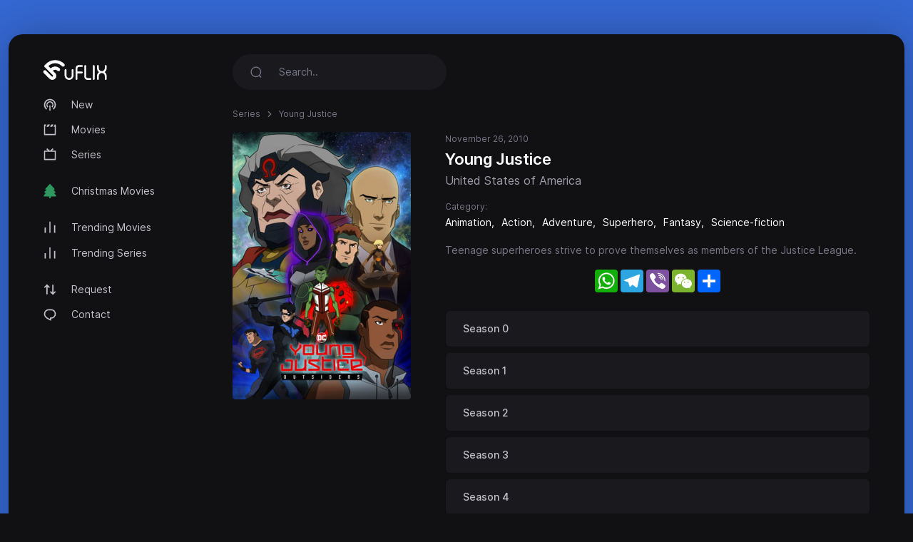

--- FILE ---
content_type: text/html; charset=utf-8
request_url: https://uflix.to/serie/young-justice-2010
body_size: 4561
content:
<!DOCTYPE html>
<html lang="en">
<head>
<meta http-equiv="content-type" content="text/html; charset=UTF-8">
<title>Watch Young Justice (2010) - uFlix.to</title>
<meta name="keywords" content="Young Justice, stream, play online">
<meta name="description" content="Teenage superheroes strive to prove themselves as members of the Justice League.">
<meta charset="UTF-8">
<meta http-equiv="X-UA-Compatible" content="IE=edge">
<meta name="viewport" content="width=device-width, initial-scale=1">
<meta name="theme-color" content="#111113">
<meta name="mobile-web-app-capable" content="yes">
<meta name="HandheldFriendly" content="True">
<link rel="canonical" href="https://uflix.to">
<meta name="robots" content="index,follow">
<meta http-equiv="cleartype" content="on">
<meta property="og:locale" content="en" />
<meta property="og:type" content="website" />
<meta property="og:url" content="https://uflix.to/serie/young-justice-2010" />
<meta property="og:title" content="Watch Young Justice (2010)" />
<meta property="og:description" content="Teenage superheroes strive to prove themselves as members of the Justice League." />
<meta property="og:image" content="https://uflix.to/images/banners/1651529163_7c29ec31067577cf0f50.jpeg" />
<link rel="preload" as="font" type="font/woff2" href="/style/dark-xt/webfonts/inter/Inter-Regular.woff2?v=3.19" crossorigin="anonymous">
<link rel="preload" as="font" type="font/woff2" href="/style/dark-xt/webfonts/inter/Inter-SemiBold.woff2?v=3.19" crossorigin="anonymous">
<link rel="preload" as="font" type="font/woff2" href="/style/dark-xt/webfonts/inter/Inter-Medium.woff2?v=3.19" crossorigin="anonymous">
<link rel="preload" as="font" type="font/woff2" href="/style/dark-xt/webfonts/inter/Inter-Bold.woff2?v=3.19" crossorigin="anonymous">
<link rel="preload" as="font" type="font/woff2" href="/style/dark-xt/webfonts/inter/Inter-ExtraBold.woff2?v=3.19" crossorigin="anonymous">
<link as="style" media="all" rel="stylesheet" href="/style/dark-xt/css/theme.formated.css" type="text/css" crossorigin="anonymous" defer="">
<link rel="shortcut icon" href="/style/dark-xt/favicon-uflix.svg">

<script type="text/javascript" id="www-widgetapi-script" src="/style/dark-xt/js/www-widgetapi.js" async=""></script>
<script type="text/javascript">
var __ = function(msgid) {
    return window.i18n[msgid] || msgid;
};
window.i18n = {
    'more': 'more',
    'less': 'less'
};
</script>

<style type="text/css">
:root {
    --theme-color: #3568D3;
    --background: #3568D3;
    --movie-aspect: 150%;
    --people-aspect: 100%;
    --slide-aspect: 60vh;
}
@media (min-width: 1400px) {
    .container {
        max-width: 1600px !important;
    }
}
</style>
</head>
<body class="layout">
<div id="loading-bar"></div><div class="layout-skin"></div>
<div class="container">
<div class="layout-app">
<div class="row gx-lg-3 gx-0">
<div class="col-lg-auto">
<div class="w-lg-250">
<div class="navbar navbar-vertical navbar-expand-lg layout-header navbar-dark pt-3">
<button class="navbar-toggler border-0 shadow-none px-0" type="button" data-bs-toggle="collapse" data-bs-target="#navbar" aria-controls="navbar" aria-expanded="false" aria-label="Toggle navigation">
<span class="navbar-toggler-icon"></span>
</button>

<a href="/" class="navbar-brand me-xl-4 me-lg-3 text-gray-900">
<img src="/style/dark-xt/uflix.svg" alt="uFLIX" width="90" height="28"></a>
<button class="navbar-toggler border-0 shadow-none px-0" type="button" data-bs-toggle="collapse" data-bs-target="#navbar" aria-controls="navbar" aria-expanded="false" aria-label="Toggle navigation">
<svg width="20" height="20" stroke="currentColor" stroke-width="2" fill="none">
<use xlink:href="/style/dark-xt/sprite.svg#search"></use>
</svg>
</button>
<div class="collapse navbar-collapse" id="navbar">
<ul class="navbar-nav mb-2 mt-3 mb-lg-0 fs-sm">

<li class="nav-item">
<a class="nav-link" href="/new">
<svg fill="currentColor">
<use xlink:href="/style/dark-xt/sprite.svg#compass"></use>
</svg>
New</a>

</li>
<li class="nav-item">
<a class="nav-link" href="/movies">
<svg fill="currentColor">
<use xlink:href="/style/dark-xt/sprite.svg#movies"></use>
</svg>
Movies 
</a>
</li>

<li class="nav-item">
<a class="nav-link" href="/series">
<svg fill="currentColor">
<use xlink:href="/style/dark-xt/sprite.svg#series"></use>
</svg>
Series</a>
</li>


<li class="my-lg-2"></li>
<li class="nav-item">
<a class="nav-link" href="/christmas-movies">
<svg fill="currentColor">
<use xlink:href="/style/dark-xt/sprite.svg#tree"></use>
</svg>
Christmas Movies</a>
</li>



<li class="my-lg-2"></li>

<li class="nav-item">
<a class="nav-link" href="/trending-movies">
<svg fill="currentColor">
<use xlink:href="/style/dark-xt/sprite.svg#fire"></use>
</svg>
Trending Movies</a>
</li>

<li class="nav-item">
<a class="nav-link" href="/trending-series">
<svg fill="currentColor">
<use xlink:href="/style/dark-xt/sprite.svg#fire"></use>
</svg>
Trending Series</a>
</li>

<li class="my-lg-2"></li>


<li class="nav-item">
<a class="nav-link" href="/request">
<svg fill="currentColor">
<use xlink:href="/style/dark-xt/sprite.svg#requests"></use>
</svg>
Request</a>
</li>

<li class="nav-item">
<a class="nav-link" href="/contact">
<svg fill="currentColor">
<use xlink:href="/style/dark-xt/sprite.svg#comment"></use>
</svg>
Contact</a>
</li>



</ul>
</div>
</div>
</div>
</div>
<div class="col-md">
<nav class="navbar navbar-expand-lg layout-header navbar-dark mb-lg-2 d-lg-flex">
<div class="collapse navbar-collapse" id="navbar">
<form class="form-search w-lg-300 py-1 mb-3 mb-lg-0" action="/search" method="get">
<div class="input-group input-group-inline shadow-none">
<span class="input-group-text bg-transparent border-0 text-gray-500 shadow-none">
<svg width="18" height="18" stroke="currentColor" stroke-width="1.75" fill="none">
<use xlink:href="/style/dark-xt/sprite.svg#search"></use>
</svg>
</span>
<input type="text" name="keyword"  class="form-control form-control-flush bg-transparent border-0 ps-0" id="search" placeholder="Search.." aria-label="Search" required="true" minlength="3">
</div>
</form>
</div>
</nav>



<div class="layout-section">
<ol class="breadcrumb d-inline-flex text-muted mb-3">
<li class="breadcrumb-item"><a href="/series">Series </a></li>
<li class="breadcrumb-item active" aria-current="page">Young Justice</li>
</ol>
<div class="row gx-xl-5">
<div class="col-md-auto">
<div class="w-lg-250 w-md-200 w-150px mb-3 mx-auto d-none d-lg-block">
<picture>
<img src="/images/posters/1651529163_fadccac527d8fb0370a2.jpeg" data-src="/images/posters/1651529163_fadccac527d8fb0370a2.jpeg" alt="" class="img-fluid rounded-1 ls-is-cached lazyloaded" width="250" height="375">
</picture> 
</div>
</div>
<div class="col-md">
<ul class="list-inline list-separator fs-xs text-gray-500 mb-1">
<li class="list-inline-item">November 26, 2010</li>
</ul>
<h1 class="h3 mb-1">Young Justice</h1>
<h2 class="fs-base mb-3 fw-normal text-gray-600">United States of America </h2>
<div class="fs-xs text-muted">
Category:</div>
<div class="card-tag mb-3">
<a href="/series?genre=animation">Animation</a>
<a href="/series?genre=action">Action</a>
<a href="/series?genre=adventure">Adventure</a>
<a href="/series?genre=superhero">Superhero</a>
<a href="/series?genre=fantasy">Fantasy</a>
<a href="/series?genre=science-fiction">Science-fiction</a>
</div>
<p class="fs-sm text-muted" data-more="" data-limit="6">Teenage superheroes strive to prove themselves as members of the Justice League.</p>
<center>
<style type="text/css">
#my_centered_buttons { display: flex; justify-content: center; }
</style>
<div class="a2a_kit a2a_kit_size_32 a2a_default_style" id="my_centered_buttons" data-a2a-url="https://uflix.to/serie/young-justice-2010" data-a2a-title="Young Justice">
    <a class="a2a_button_whatsapp"></a>
    <a class="a2a_button_telegram"></a>
    <a class="a2a_button_viber"></a>
    <a class="a2a_button_wechat"></a>
    <a class="a2a_dd"></a>
</div>
</center>
<br>
<div class="card-season">
<div class="accordion season-accordion" id="seasonAccordion">

<div class="accordion-item">
<div class="accordion-header collapsed" type="button" data-bs-toggle="collapse" data-bs-target="#season0" aria-expanded="false" aria-controls="season0">
Season 0</div>
<div id="season0" class="accordion-collapse collapse" aria-labelledby="season0" data-bs-parent="#seasonAccordion" style="">
<div class="py-2 episodes">

<div class="card-episode">
<a href="/episode/young-justice-2010/S00E01" class="episode">Episode 1 </a>
<a href="/episode/young-justice-2010/S00E01" class="name">Invasion: Behind the Scenes </a>
<div class="date"></div>
</div>
<div class="card-episode">
<a href="/episode/young-justice-2010/S00E02" class="episode">Episode 2 </a>
<a href="/episode/young-justice-2010/S00E02" class="name">The Prize </a>
<div class="date"></div>
</div>
<div class="card-episode">
<a href="/episode/young-justice-2010/S00E03" class="episode">Episode 3 </a>
<a href="/episode/young-justice-2010/S00E03" class="name">The Prize </a>
<div class="date"></div>
</div>

</div>
</div>
</div>
<div class="accordion-item">
<div class="accordion-header collapsed" type="button" data-bs-toggle="collapse" data-bs-target="#season1" aria-expanded="false" aria-controls="season1">
Season 1</div>
<div id="season1" class="accordion-collapse collapse" aria-labelledby="season1" data-bs-parent="#seasonAccordion" style="">
<div class="py-2 episodes">

<div class="card-episode">
<a href="/episode/young-justice-2010/S01E01" class="episode">Episode 1 </a>
<a href="/episode/young-justice-2010/S01E01" class="name">Independence Day (1) </a>
<div class="date"></div>
</div>
<div class="card-episode">
<a href="/episode/young-justice-2010/S01E02" class="episode">Episode 2 </a>
<a href="/episode/young-justice-2010/S01E02" class="name">Fireworks (2) </a>
<div class="date"></div>
</div>
<div class="card-episode">
<a href="/episode/young-justice-2010/S01E03" class="episode">Episode 3 </a>
<a href="/episode/young-justice-2010/S01E03" class="name">Welcome to Happy Harbor </a>
<div class="date"></div>
</div>
<div class="card-episode">
<a href="/episode/young-justice-2010/S01E04" class="episode">Episode 4 </a>
<a href="/episode/young-justice-2010/S01E04" class="name">Drop-Zone </a>
<div class="date"></div>
</div>
<div class="card-episode">
<a href="/episode/young-justice-2010/S01E05" class="episode">Episode 5 </a>
<a href="/episode/young-justice-2010/S01E05" class="name">Schooled </a>
<div class="date"></div>
</div>
<div class="card-episode">
<a href="/episode/young-justice-2010/S01E06" class="episode">Episode 6 </a>
<a href="/episode/young-justice-2010/S01E06" class="name">Infiltrator </a>
<div class="date"></div>
</div>
<div class="card-episode">
<a href="/episode/young-justice-2010/S01E07" class="episode">Episode 7 </a>
<a href="/episode/young-justice-2010/S01E07" class="name">Denial </a>
<div class="date"></div>
</div>
<div class="card-episode">
<a href="/episode/young-justice-2010/S01E08" class="episode">Episode 8 </a>
<a href="/episode/young-justice-2010/S01E08" class="name">Downtime </a>
<div class="date"></div>
</div>
<div class="card-episode">
<a href="/episode/young-justice-2010/S01E09" class="episode">Episode 9 </a>
<a href="/episode/young-justice-2010/S01E09" class="name">Bereft </a>
<div class="date"></div>
</div>
<div class="card-episode">
<a href="/episode/young-justice-2010/S01E10" class="episode">Episode 10 </a>
<a href="/episode/young-justice-2010/S01E10" class="name">Targets </a>
<div class="date"></div>
</div>
<div class="card-episode">
<a href="/episode/young-justice-2010/S01E11" class="episode">Episode 11 </a>
<a href="/episode/young-justice-2010/S01E11" class="name">Terrors </a>
<div class="date"></div>
</div>
<div class="card-episode">
<a href="/episode/young-justice-2010/S01E12" class="episode">Episode 12 </a>
<a href="/episode/young-justice-2010/S01E12" class="name">Homefront </a>
<div class="date"></div>
</div>
<div class="card-episode">
<a href="/episode/young-justice-2010/S01E13" class="episode">Episode 13 </a>
<a href="/episode/young-justice-2010/S01E13" class="name">Alpha Male </a>
<div class="date"></div>
</div>
<div class="card-episode">
<a href="/episode/young-justice-2010/S01E14" class="episode">Episode 14 </a>
<a href="/episode/young-justice-2010/S01E14" class="name">Revelation </a>
<div class="date"></div>
</div>
<div class="card-episode">
<a href="/episode/young-justice-2010/S01E15" class="episode">Episode 15 </a>
<a href="/episode/young-justice-2010/S01E15" class="name">Humanity </a>
<div class="date"></div>
</div>
<div class="card-episode">
<a href="/episode/young-justice-2010/S01E16" class="episode">Episode 16 </a>
<a href="/episode/young-justice-2010/S01E16" class="name">Failsafe </a>
<div class="date"></div>
</div>
<div class="card-episode">
<a href="/episode/young-justice-2010/S01E17" class="episode">Episode 17 </a>
<a href="/episode/young-justice-2010/S01E17" class="name">Disordered </a>
<div class="date"></div>
</div>
<div class="card-episode">
<a href="/episode/young-justice-2010/S01E18" class="episode">Episode 18 </a>
<a href="/episode/young-justice-2010/S01E18" class="name">Secrets </a>
<div class="date"></div>
</div>
<div class="card-episode">
<a href="/episode/young-justice-2010/S01E19" class="episode">Episode 19 </a>
<a href="/episode/young-justice-2010/S01E19" class="name">Misplaced </a>
<div class="date"></div>
</div>
<div class="card-episode">
<a href="/episode/young-justice-2010/S01E20" class="episode">Episode 20 </a>
<a href="/episode/young-justice-2010/S01E20" class="name">Coldhearted </a>
<div class="date"></div>
</div>
<div class="card-episode">
<a href="/episode/young-justice-2010/S01E21" class="episode">Episode 21 </a>
<a href="/episode/young-justice-2010/S01E21" class="name">Image </a>
<div class="date"></div>
</div>
<div class="card-episode">
<a href="/episode/young-justice-2010/S01E22" class="episode">Episode 22 </a>
<a href="/episode/young-justice-2010/S01E22" class="name">Agendas </a>
<div class="date"></div>
</div>
<div class="card-episode">
<a href="/episode/young-justice-2010/S01E23" class="episode">Episode 23 </a>
<a href="/episode/young-justice-2010/S01E23" class="name">Insecurity </a>
<div class="date"></div>
</div>
<div class="card-episode">
<a href="/episode/young-justice-2010/S01E24" class="episode">Episode 24 </a>
<a href="/episode/young-justice-2010/S01E24" class="name">Performance </a>
<div class="date"></div>
</div>
<div class="card-episode">
<a href="/episode/young-justice-2010/S01E25" class="episode">Episode 25 </a>
<a href="/episode/young-justice-2010/S01E25" class="name">Usual Suspects </a>
<div class="date"></div>
</div>
<div class="card-episode">
<a href="/episode/young-justice-2010/S01E26" class="episode">Episode 26 </a>
<a href="/episode/young-justice-2010/S01E26" class="name">Auld Acquaintance </a>
<div class="date"></div>
</div>

</div>
</div>
</div>
<div class="accordion-item">
<div class="accordion-header collapsed" type="button" data-bs-toggle="collapse" data-bs-target="#season2" aria-expanded="false" aria-controls="season2">
Season 2</div>
<div id="season2" class="accordion-collapse collapse" aria-labelledby="season2" data-bs-parent="#seasonAccordion" style="">
<div class="py-2 episodes">

<div class="card-episode">
<a href="/episode/young-justice-2010/S02E01" class="episode">Episode 1 </a>
<a href="/episode/young-justice-2010/S02E01" class="name">Happy New Year! </a>
<div class="date"></div>
</div>
<div class="card-episode">
<a href="/episode/young-justice-2010/S02E02" class="episode">Episode 2 </a>
<a href="/episode/young-justice-2010/S02E02" class="name">Earthlings </a>
<div class="date"></div>
</div>
<div class="card-episode">
<a href="/episode/young-justice-2010/S02E03" class="episode">Episode 3 </a>
<a href="/episode/young-justice-2010/S02E03" class="name">Alienated </a>
<div class="date"></div>
</div>
<div class="card-episode">
<a href="/episode/young-justice-2010/S02E04" class="episode">Episode 4 </a>
<a href="/episode/young-justice-2010/S02E04" class="name">Salvage </a>
<div class="date"></div>
</div>
<div class="card-episode">
<a href="/episode/young-justice-2010/S02E05" class="episode">Episode 5 </a>
<a href="/episode/young-justice-2010/S02E05" class="name">Beneath </a>
<div class="date"></div>
</div>
<div class="card-episode">
<a href="/episode/young-justice-2010/S02E06" class="episode">Episode 6 </a>
<a href="/episode/young-justice-2010/S02E06" class="name">Bloodlines </a>
<div class="date"></div>
</div>
<div class="card-episode">
<a href="/episode/young-justice-2010/S02E07" class="episode">Episode 7 </a>
<a href="/episode/young-justice-2010/S02E07" class="name">Depths </a>
<div class="date"></div>
</div>
<div class="card-episode">
<a href="/episode/young-justice-2010/S02E08" class="episode">Episode 8 </a>
<a href="/episode/young-justice-2010/S02E08" class="name">Satisfaction </a>
<div class="date"></div>
</div>
<div class="card-episode">
<a href="/episode/young-justice-2010/S02E09" class="episode">Episode 9 </a>
<a href="/episode/young-justice-2010/S02E09" class="name">Darkest </a>
<div class="date"></div>
</div>
<div class="card-episode">
<a href="/episode/young-justice-2010/S02E10" class="episode">Episode 10 </a>
<a href="/episode/young-justice-2010/S02E10" class="name">Before the Dawn </a>
<div class="date"></div>
</div>
<div class="card-episode">
<a href="/episode/young-justice-2010/S02E11" class="episode">Episode 11 </a>
<a href="/episode/young-justice-2010/S02E11" class="name">Cornered </a>
<div class="date"></div>
</div>
<div class="card-episode">
<a href="/episode/young-justice-2010/S02E12" class="episode">Episode 12 </a>
<a href="/episode/young-justice-2010/S02E12" class="name">True Colors </a>
<div class="date"></div>
</div>
<div class="card-episode">
<a href="/episode/young-justice-2010/S02E13" class="episode">Episode 13 </a>
<a href="/episode/young-justice-2010/S02E13" class="name">The Fix </a>
<div class="date"></div>
</div>
<div class="card-episode">
<a href="/episode/young-justice-2010/S02E14" class="episode">Episode 14 </a>
<a href="/episode/young-justice-2010/S02E14" class="name">Runaways </a>
<div class="date"></div>
</div>
<div class="card-episode">
<a href="/episode/young-justice-2010/S02E15" class="episode">Episode 15 </a>
<a href="/episode/young-justice-2010/S02E15" class="name">War </a>
<div class="date"></div>
</div>
<div class="card-episode">
<a href="/episode/young-justice-2010/S02E16" class="episode">Episode 16 </a>
<a href="/episode/young-justice-2010/S02E16" class="name">Complications </a>
<div class="date"></div>
</div>
<div class="card-episode">
<a href="/episode/young-justice-2010/S02E17" class="episode">Episode 17 </a>
<a href="/episode/young-justice-2010/S02E17" class="name">The Hunt </a>
<div class="date"></div>
</div>
<div class="card-episode">
<a href="/episode/young-justice-2010/S02E18" class="episode">Episode 18 </a>
<a href="/episode/young-justice-2010/S02E18" class="name">Intervention </a>
<div class="date"></div>
</div>
<div class="card-episode">
<a href="/episode/young-justice-2010/S02E19" class="episode">Episode 19 </a>
<a href="/episode/young-justice-2010/S02E19" class="name">Summit </a>
<div class="date"></div>
</div>
<div class="card-episode">
<a href="/episode/young-justice-2010/S02E20" class="episode">Episode 20 </a>
<a href="/episode/young-justice-2010/S02E20" class="name">Endgame </a>
<div class="date"></div>
</div>

</div>
</div>
</div>
<div class="accordion-item">
<div class="accordion-header collapsed" type="button" data-bs-toggle="collapse" data-bs-target="#season3" aria-expanded="false" aria-controls="season3">
Season 3</div>
<div id="season3" class="accordion-collapse collapse" aria-labelledby="season3" data-bs-parent="#seasonAccordion" style="">
<div class="py-2 episodes">

<div class="card-episode">
<a href="/episode/young-justice-2010/S03E01" class="episode">Episode 1 </a>
<a href="/episode/young-justice-2010/S03E01" class="name">Princes All </a>
<div class="date"></div>
</div>
<div class="card-episode">
<a href="/episode/young-justice-2010/S03E02" class="episode">Episode 2 </a>
<a href="/episode/young-justice-2010/S03E02" class="name">Royal We </a>
<div class="date"></div>
</div>
<div class="card-episode">
<a href="/episode/young-justice-2010/S03E03" class="episode">Episode 3 </a>
<a href="/episode/young-justice-2010/S03E03" class="name">Eminent Threat </a>
<div class="date"></div>
</div>
<div class="card-episode">
<a href="/episode/young-justice-2010/S03E04" class="episode">Episode 4 </a>
<a href="/episode/young-justice-2010/S03E04" class="name">Private Security </a>
<div class="date"></div>
</div>
<div class="card-episode">
<a href="/episode/young-justice-2010/S03E05" class="episode">Episode 5 </a>
<a href="/episode/young-justice-2010/S03E05" class="name">Away Mission </a>
<div class="date"></div>
</div>
<div class="card-episode">
<a href="/episode/young-justice-2010/S03E06" class="episode">Episode 6 </a>
<a href="/episode/young-justice-2010/S03E06" class="name">Rescue Op </a>
<div class="date"></div>
</div>
<div class="card-episode">
<a href="/episode/young-justice-2010/S03E07" class="episode">Episode 7 </a>
<a href="/episode/young-justice-2010/S03E07" class="name">Evolution </a>
<div class="date"></div>
</div>
<div class="card-episode">
<a href="/episode/young-justice-2010/S03E08" class="episode">Episode 8 </a>
<a href="/episode/young-justice-2010/S03E08" class="name">Triptych </a>
<div class="date"></div>
</div>
<div class="card-episode">
<a href="/episode/young-justice-2010/S03E09" class="episode">Episode 9 </a>
<a href="/episode/young-justice-2010/S03E09" class="name">Home Fires </a>
<div class="date"></div>
</div>
<div class="card-episode">
<a href="/episode/young-justice-2010/S03E10" class="episode">Episode 10 </a>
<a href="/episode/young-justice-2010/S03E10" class="name">Exceptional Human Beings </a>
<div class="date"></div>
</div>
<div class="card-episode">
<a href="/episode/young-justice-2010/S03E11" class="episode">Episode 11 </a>
<a href="/episode/young-justice-2010/S03E11" class="name">Another Freak </a>
<div class="date"></div>
</div>
<div class="card-episode">
<a href="/episode/young-justice-2010/S03E12" class="episode">Episode 12 </a>
<a href="/episode/young-justice-2010/S03E12" class="name">Nightmare Monkeys </a>
<div class="date"></div>
</div>
<div class="card-episode">
<a href="/episode/young-justice-2010/S03E13" class="episode">Episode 13 </a>
<a href="/episode/young-justice-2010/S03E13" class="name">True Heroes </a>
<div class="date"></div>
</div>
<div class="card-episode">
<a href="/episode/young-justice-2010/S03E14" class="episode">Episode 14 </a>
<a href="/episode/young-justice-2010/S03E14" class="name">Influence </a>
<div class="date"></div>
</div>
<div class="card-episode">
<a href="/episode/young-justice-2010/S03E15" class="episode">Episode 15 </a>
<a href="/episode/young-justice-2010/S03E15" class="name">Leverage </a>
<div class="date"></div>
</div>
<div class="card-episode">
<a href="/episode/young-justice-2010/S03E16" class="episode">Episode 16 </a>
<a href="/episode/young-justice-2010/S03E16" class="name">Illusion Of Control </a>
<div class="date"></div>
</div>
<div class="card-episode">
<a href="/episode/young-justice-2010/S03E17" class="episode">Episode 17 </a>
<a href="/episode/young-justice-2010/S03E17" class="name">First Impression </a>
<div class="date"></div>
</div>
<div class="card-episode">
<a href="/episode/young-justice-2010/S03E18" class="episode">Episode 18 </a>
<a href="/episode/young-justice-2010/S03E18" class="name">Early Warning </a>
<div class="date"></div>
</div>
<div class="card-episode">
<a href="/episode/young-justice-2010/S03E19" class="episode">Episode 19 </a>
<a href="/episode/young-justice-2010/S03E19" class="name">Elder Wisdom </a>
<div class="date"></div>
</div>
<div class="card-episode">
<a href="/episode/young-justice-2010/S03E20" class="episode">Episode 20 </a>
<a href="/episode/young-justice-2010/S03E20" class="name">Quiet Conversations </a>
<div class="date"></div>
</div>
<div class="card-episode">
<a href="/episode/young-justice-2010/S03E21" class="episode">Episode 21 </a>
<a href="/episode/young-justice-2010/S03E21" class="name">Unknown Factors </a>
<div class="date"></div>
</div>
<div class="card-episode">
<a href="/episode/young-justice-2010/S03E22" class="episode">Episode 22 </a>
<a href="/episode/young-justice-2010/S03E22" class="name">Antisocial Pathologies </a>
<div class="date"></div>
</div>
<div class="card-episode">
<a href="/episode/young-justice-2010/S03E23" class="episode">Episode 23 </a>
<a href="/episode/young-justice-2010/S03E23" class="name">Terminus </a>
<div class="date"></div>
</div>
<div class="card-episode">
<a href="/episode/young-justice-2010/S03E24" class="episode">Episode 24 </a>
<a href="/episode/young-justice-2010/S03E24" class="name">Into the Breach </a>
<div class="date"></div>
</div>
<div class="card-episode">
<a href="/episode/young-justice-2010/S03E25" class="episode">Episode 25 </a>
<a href="/episode/young-justice-2010/S03E25" class="name">Overwhelmed </a>
<div class="date"></div>
</div>
<div class="card-episode">
<a href="/episode/young-justice-2010/S03E26" class="episode">Episode 26 </a>
<a href="/episode/young-justice-2010/S03E26" class="name">Nevermore </a>
<div class="date"></div>
</div>

</div>
</div>
</div>
<div class="accordion-item">
<div class="accordion-header collapsed" type="button" data-bs-toggle="collapse" data-bs-target="#season4" aria-expanded="false" aria-controls="season4">
Season 4</div>
<div id="season4" class="accordion-collapse collapse" aria-labelledby="season4" data-bs-parent="#seasonAccordion" style="">
<div class="py-2 episodes">

<div class="card-episode">
<a href="/episode/young-justice-2010/S04E01" class="episode">Episode 1 </a>
<a href="/episode/young-justice-2010/S04E01" class="name">Inhospitable </a>
<div class="date"></div>
</div>
<div class="card-episode">
<a href="/episode/young-justice-2010/S04E02" class="episode">Episode 2 </a>
<a href="/episode/young-justice-2010/S04E02" class="name">Needful </a>
<div class="date"></div>
</div>
<div class="card-episode">
<a href="/episode/young-justice-2010/S04E03" class="episode">Episode 3 </a>
<a href="/episode/young-justice-2010/S04E03" class="name">Volatile </a>
<div class="date"></div>
</div>
<div class="card-episode">
<a href="/episode/young-justice-2010/S04E04" class="episode">Episode 4 </a>
<a href="/episode/young-justice-2010/S04E04" class="name">Involuntary </a>
<div class="date"></div>
</div>
<div class="card-episode">
<a href="/episode/young-justice-2010/S04E05" class="episode">Episode 5 </a>
<a href="/episode/young-justice-2010/S04E05" class="name">Tale of Two Sisters </a>
<div class="date"></div>
</div>
<div class="card-episode">
<a href="/episode/young-justice-2010/S04E06" class="episode">Episode 6 </a>
<a href="/episode/young-justice-2010/S04E06" class="name">Artemis Through the Looking-Glass </a>
<div class="date"></div>
</div>
<div class="card-episode">
<a href="/episode/young-justice-2010/S04E07" class="episode">Episode 7 </a>
<a href="/episode/young-justice-2010/S04E07" class="name">The Lady, or the Tigress? </a>
<div class="date"></div>
</div>
<div class="card-episode">
<a href="/episode/young-justice-2010/S04E08" class="episode">Episode 8 </a>
<a href="/episode/young-justice-2010/S04E08" class="name">I Know Why the Caged Cat Sings </a>
<div class="date"></div>
</div>
<div class="card-episode">
<a href="/episode/young-justice-2010/S04E09" class="episode">Episode 9 </a>
<a href="/episode/young-justice-2010/S04E09" class="name">Odnu! </a>
<div class="date"></div>
</div>
<div class="card-episode">
<a href="/episode/young-justice-2010/S04E10" class="episode">Episode 10 </a>
<a href="/episode/young-justice-2010/S04E10" class="name">Nomed Esir! </a>
<div class="date"></div>
</div>
<div class="card-episode">
<a href="/episode/young-justice-2010/S04E11" class="episode">Episode 11 </a>
<a href="/episode/young-justice-2010/S04E11" class="name">Teg Ydaer! </a>
<div class="date"></div>
</div>
<div class="card-episode">
<a href="/episode/young-justice-2010/S04E12" class="episode">Episode 12 </a>
<a href="/episode/young-justice-2010/S04E12" class="name">Og Htrof Dna Reuqnoc! </a>
<div class="date"></div>
</div>
<div class="card-episode">
<a href="/episode/young-justice-2010/S04E13" class="episode">Episode 13 </a>
<a href="/episode/young-justice-2010/S04E13" class="name">Kaerb Ym Traeh! </a>
<div class="date"></div>
</div>
<div class="card-episode">
<a href="/episode/young-justice-2010/S04E14" class="episode">Episode 14 </a>
<a href="/episode/young-justice-2010/S04E14" class="name">Nautical Twilight </a>
<div class="date"></div>
</div>
<div class="card-episode">
<a href="/episode/young-justice-2010/S04E15" class="episode">Episode 15 </a>
<a href="/episode/young-justice-2010/S04E15" class="name">Ebb Tide </a>
<div class="date"></div>
</div>
<div class="card-episode">
<a href="/episode/young-justice-2010/S04E16" class="episode">Episode 16 </a>
<a href="/episode/young-justice-2010/S04E16" class="name">Emergency Dive </a>
<div class="date"></div>
</div>
<div class="card-episode">
<a href="/episode/young-justice-2010/S04E17" class="episode">Episode 17 </a>
<a href="/episode/young-justice-2010/S04E17" class="name">Leviathan Wakes </a>
<div class="date"></div>
</div>
<div class="card-episode">
<a href="/episode/young-justice-2010/S04E18" class="episode">Episode 18 </a>
<a href="/episode/young-justice-2010/S04E18" class="name">Beyond The Grip of the Gods! </a>
<div class="date"></div>
</div>
<div class="card-episode">
<a href="/episode/young-justice-2010/S04E19" class="episode">Episode 19 </a>
<a href="/episode/young-justice-2010/S04E19" class="name">Encounter Upon the Razor&#039;s Edge! </a>
<div class="date"></div>
</div>
<div class="card-episode">
<a href="/episode/young-justice-2010/S04E20" class="episode">Episode 20 </a>
<a href="/episode/young-justice-2010/S04E20" class="name">Forbidden Secrets of Civilizations Past! </a>
<div class="date"></div>
</div>
<div class="card-episode">
<a href="/episode/young-justice-2010/S04E21" class="episode">Episode 21 </a>
<a href="/episode/young-justice-2010/S04E21" class="name">Odyssey of Death! </a>
<div class="date"></div>
</div>
<div class="card-episode">
<a href="/episode/young-justice-2010/S04E22" class="episode">Episode 22 </a>
<a href="/episode/young-justice-2010/S04E22" class="name">Rescue and Search </a>
<div class="date"></div>
</div>
<div class="card-episode">
<a href="/episode/young-justice-2010/S04E23" class="episode">Episode 23 </a>
<a href="/episode/young-justice-2010/S04E23" class="name">Ego and Superego </a>
<div class="date"></div>
</div>
<div class="card-episode">
<a href="/episode/young-justice-2010/S04E24" class="episode">Episode 24 </a>
<a href="/episode/young-justice-2010/S04E24" class="name">Zenith and Abyss </a>
<div class="date"></div>
</div>
<div class="card-episode">
<a href="/episode/young-justice-2010/S04E25" class="episode">Episode 25 </a>
<a href="/episode/young-justice-2010/S04E25" class="name">Over and Out </a>
<div class="date"></div>
</div>
<div class="card-episode">
<a href="/episode/young-justice-2010/S04E26" class="episode">Episode 26 </a>
<a href="/episode/young-justice-2010/S04E26" class="name">Death and Rebirth </a>
<div class="date"></div>
</div>

</div>
</div>
</div>


</div>
</div>

</div>
</div>
</div>

<script src="/style/dark-xt/js/jquery.min.js"></script>
<script src="/style/dark-xt/js/bootstrap.js"></script>
<script src="/style/dark-xt/js/lazysizes.js"></script>
<script src="/style/dark-xt/js/jquery.snackbar.js"></script>
<script src="/style/dark-xt/js/jquery.range.js"></script>
<script src="/style/dark-xt/js/plugin.js"></script>
<script src="/style/dark-xt/js/main.js"></script>

</div>
<div class="py-3">
<div class="row">
<div class="col-lg-4 col-md-12 mx-auto">
<div class="mb-3">

<div class="mb-3 fs-sm pe-lg-4 text-center">
<p>
uFlix.to 2026</p>
</div>

<div class="fs-xs text-muted text-center">
<span>uFlix.to does not store any files on its servers.</span>
</div>
</div>
</div>

</div>
</div>
</div>
</div>
</div>
<script async src="https://static.addtoany.com/menu/page.js"></script>
<script defer src="https://static.cloudflareinsights.com/beacon.min.js/vcd15cbe7772f49c399c6a5babf22c1241717689176015" integrity="sha512-ZpsOmlRQV6y907TI0dKBHq9Md29nnaEIPlkf84rnaERnq6zvWvPUqr2ft8M1aS28oN72PdrCzSjY4U6VaAw1EQ==" data-cf-beacon='{"version":"2024.11.0","token":"8d613c9793d1497280826b756e35b775","r":1,"server_timing":{"name":{"cfCacheStatus":true,"cfEdge":true,"cfExtPri":true,"cfL4":true,"cfOrigin":true,"cfSpeedBrain":true},"location_startswith":null}}' crossorigin="anonymous"></script>
</body>
</html>